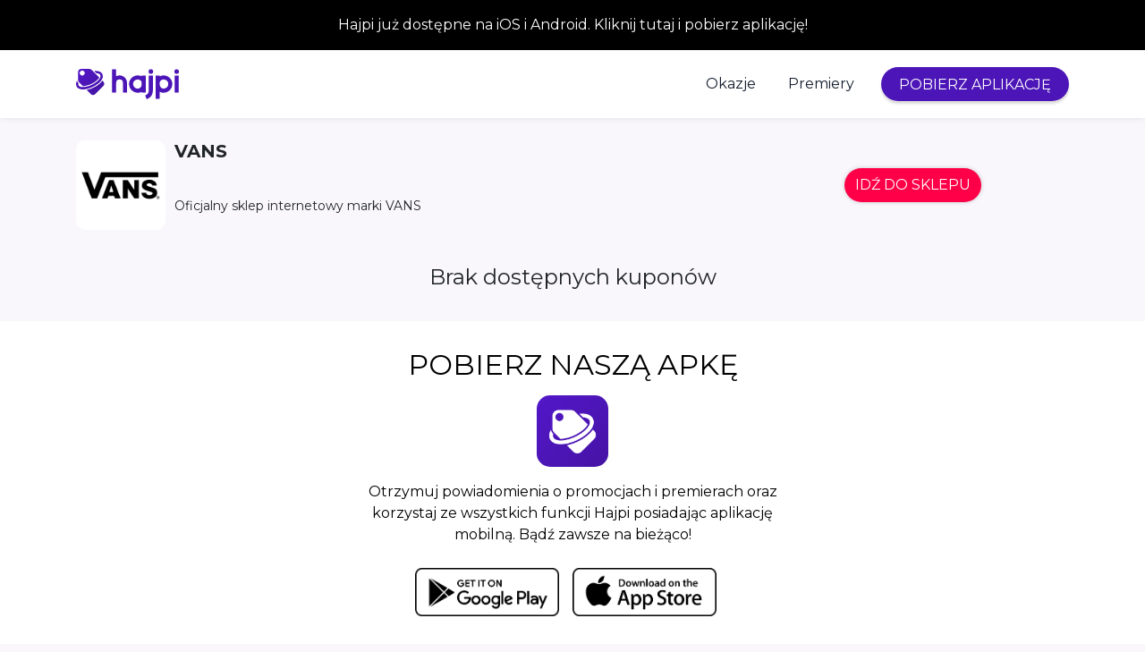

--- FILE ---
content_type: text/html; charset=utf-8
request_url: https://hajpi.pl/shops/33
body_size: 2405
content:
<!DOCTYPE html>
<html>
<head>
    <meta charset="utf-8">
    <meta name="viewport" content="width=device-width, initial-scale=1.0, shrink-to-fit=no">
    <title>VANS</title>
    <meta name="description" content="Oficjalny sklep internetowy marki VANS">
    <meta property="og:title" content="VANS" />
    <meta property="og:type" content="website" />
    <meta property="og:url" content="hajpi.pl" />
    <meta property="fb:app_id" content="2084478088546253" />
    <meta property="og:description" content="Oficjalny sklep internetowy marki VANS" />
    <meta property="og:image" content="https://cdn.hajpi.net/images/62006ca9x2a1913c56b9c211c1a35679b48650c0e.png" />
    <link rel="shortcut icon" href="/assets/img/icon-512.png" type="image/x-icon">
    <link rel="stylesheet" href="/assets/bootstrap/css/bootstrap.min.css">
    <link rel="stylesheet" href="https://fonts.googleapis.com/css?family=Montserrat:400,400i,700,700i,600,600i">
    <link rel="stylesheet" href="/assets/fonts/ionicons.min.css">
    <link rel="stylesheet" href="/assets/css/Footer-Basic.css">
    <link rel="stylesheet" href="/assets/css/Highlight-Blue.css">
    <link rel="stylesheet" href="https://cdnjs.cloudflare.com/ajax/libs/baguettebox.js/1.10.0/baguetteBox.min.css">
    <link rel="stylesheet" href="/assets/css/Navigation-with-Button.css">
    <link rel="stylesheet" href="/assets/css/smoothproducts.css">
    <link rel="stylesheet" href="/assets/css/Social-Icons.css">
    <!-- Global site tag (gtag.js) - Google Analytics -->
    <script async src="https://www.googletagmanager.com/gtag/js?id=G-ETB4Q5RNLJ"></script>
    <script>
        window.dataLayer = window.dataLayer || [];
        function gtag(){dataLayer.push(arguments);}
        gtag('js', new Date());

        gtag('config', 'G-ETB4Q5RNLJ');
    </script>
</head>

<body style="background: #F9F7FC;">
<div class="text-white" style="background-color: #000;">
    <div class="p-3 text-center">
        <a href="/download" class="text-white text-decoration-none">Hajpi już dostępne na iOS i Android. Kliknij tutaj i pobierz aplikację!</a>
    </div>
</div>
<nav class="navbar navbar-light navbar-expand-md navigation-clean-button" style="box-shadow: 0px -5px 10px rgba(0,0,0,0.35);">
    <div class="container"><a class="navbar-brand logo" href="/deals"><img src="/assets/img/hajpi-color.svg" style="height: 34px;"></a><button data-toggle="collapse" class="navbar-toggler" data-target="#navcol-1"><span class="sr-only">Toggle navigation</span><span class="navbar-toggler-icon"></span></button>
        <div
                class="collapse navbar-collapse" id="navcol-1">
            <ul class="nav navbar-nav ml-auto">
                <li class="nav-item"><a class="nav-link text-capitalize" href="/deals" style="color: #141D2D;font-size: 16px;">Okazje</a></li>
                <li class="nav-item"><a class="nav-link text-capitalize" href="/calendar" style="color: #141D2D;font-style: normal;font-size: 16px;">Premiery</a></li>
                <li class="nav-item d-flex align-items-center" style="padding-right: 0;margin-left: 12px;"><a href="/download" class="btn btn-primary" style="border-radius: 139px;background: #4C15B7;border-width: 0;margin-left: 0;padding-top: 8px;padding-bottom: 8px;padding-left: 20px;padding-right: 20px;height: 38px;box-shadow: 0px 3px 3px rgba(0,0,0,0.15);">POBIERZ APLIKACJĘ</a></li>
            </ul>
        </div>
    </div>
</nav>    <div class="container">
        <div class="row" style="margin-top: 10px;">
            <div class="col-8" style="padding-left: 0px;padding-right: 0px;">
                <div class="d-flex" style="background: rgba(255,255,255,0);border-radius: 15px;padding-top: 15px;padding-right: 15px;padding-bottom: 15px;padding-left: 15px;">
                    <div style="height: 100px;width: 100px;background: url('https://cdn.hajpi.net/images/62006ca9x2a1913c56b9c211c1a35679b48650c0e.png');background-size: cover;border-radius: 10px;margin-right: 10px;min-width: 100px;min-height: 100px;"></div>
                    <div class="d-flex flex-column flex-grow-1 justify-content-between" style="padding-left: 0px;min-width: 222px;max-width: 966px;">
                        <div class="text-break">
                            <h5 style="margin-bottom: 4px;"><strong>VANS</strong></h5>
                        </div>
                        <div class="d-flex justify-content-between align-items-center" style="max-width: 600px;">
                            <p style="font-size: 14px;">Oficjalny sklep internetowy marki VANS</p>
                        </div>
                    </div>
                </div>
            </div>
                <div class="col d-flex justify-content-center">
                    <div class="d-flex flex-column justify-content-center align-items-center align-content-center">
                        <a href="https://bit.ly/2S8xm1i" target="_blank" class="btn btn-primary text-nowrap d-flex align-items-center" style="background: #FF0048;height: 38px;border-width: 0px;border-radius: 77px;box-shadow: 0px 0px 5px rgba(0,0,0,0.2);">IDŹ DO SKLEPU</a>
                    </div>
                </div>
        </div>
            <h4 class="text-center mt-4 mb-4">Brak dostępnych kuponów</h4>

    </div>
<div class="highlight-blue" style="background: #ffffff;margin-top: 35px;padding-top: 25px;padding-bottom: 40px;">
    <div class="container">
        <div class="intro">
            <h2 class="text-center" style="margin-bottom: 10px; color: #000;">POBIERZ NASZĄ APKĘ</h2>
            <div class="d-flex justify-content-center align-items-center"><img class="d-flex align-items-center" src="/assets/img/icon-512.png" style="width: 80px;border-radius: 15px;"></div>
            <p class="text-center" style="margin-top: 16px; color: #000;">Otrzymuj powiadomienia o promocjach i premierach oraz korzystaj ze wszystkich funkcji Hajpi posiadając aplikację mobilną. Bądź zawsze na bieżąco!</p>
        </div>
        <div class="text-nowrap d-flex justify-content-center buttons">
            <a href="https://play.google.com/store/apps/details?id=pl.hajpi.hajpi">
                <img src="/assets/img/Zasob_1.png" style="height: 54px;margin-right: 15px;">
            </a>
            <a href="https://apps.apple.com/us/app/hajpi/id1606241247">
                <img src="/assets/img/Zasob_2.png" style="height: 54px;margin-right: 15px;">
            </a>
        </div>
    </div>
</div>
<div class="footer-basic" style="padding: 30px 10%; text-align: center;">
    <footer>
        <div class="social">
            <a target="_blank" href="https://www.instagram.com/hajpi_app/">
                <i class="icon ion-social-instagram"></i>
            </a>
            <a target="_blank" href="https://www.facebook.com/HajpiApp">
                <i class="icon ion-social-facebook"></i>
            </a>
            <a target="_blank" href="https://tiktok.com/@hajpi_app">
                <img src="/assets/img/tiktok.svg" style="height:20px;opacity:0.7; top: -2px; position: relative;">
            </a>
        </div>
        <ul class="list-inline">
            <li class="list-inline-item"><a href="/contact" style="font-size: 16px;">Kontakt</a></li>
            <li class="list-inline-item"><a href="/help" style="font-size: 16px;">Pomoc</a></li>
            <li class="list-inline-item"><a href="/terms" style="font-size: 16px;">Regulamin</a></li>
            <li class="list-inline-item"><a href="/privacy" style="font-size: 16px;">Polityka Prywatności</a></li>
        </ul>
        <p class="text-muted small cookie cookies coookie-alert coookie-policy mt-3" id="cookie">
            Serwis wykorzystuje pliki cookies m.in. w celu poprawienia jej dostępności, personalizacji, obsługi kont użytkowników czy aby zbierać dane, dotyczące ruchu na stronie. Pamiętaj, że możesz samodzielnie zarządzać cookies, zmieniając ustawienia przeglądarki. Więcej informacji znajdziesz w Polityce Prywatności i Regulaminie.
        </p>
        <p class="copyright">Hajpi © 2024</p>
    </footer>
</div>
<script src="/assets/js/jquery.min.js"></script>
<script src="/assets/bootstrap/js/bootstrap.min.js"></script>
<script src="https://cdnjs.cloudflare.com/ajax/libs/baguettebox.js/1.10.0/baguetteBox.min.js"></script>
<script src="/assets/js/smoothproducts.min.js"></script>
<script src="/assets/js/theme.js"></script>
</body>

</html>

--- FILE ---
content_type: text/css; charset=UTF-8
request_url: https://hajpi.pl/assets/css/smoothproducts.css
body_size: 396
content:
html, body {
  height: 100%;
  width: 100%;
}

.sp-loading {
  text-align: center;
  max-width: 270px;
  padding: 15px;
  border: 5px solid #eee;
  border-radius: 3px;
  font-size: 12px;
  color: #888;
}

.sp-wrap {
  display: none;
  line-height: 0;
  font-size: 0;
  background: #eee;
  border: 5px solid #eee;
  border-radius: 3px;
  position: relative;
  margin: 0 25px 15px 0;
  float: left;
  max-width: 300px;
}

.sp-thumbs {
  text-align: left;
  display: inline-block;
}

.sp-thumbs img {
  min-height: 50px;
  min-width: 50px;
  max-width: 50px;
}

.sp-thumbs a:link, .sp-thumbs a:visited {
  width: 50px;
  height: 50px;
  overflow: hidden;
  opacity: .3;
  display: inline-block;
  background-size: cover;
  background-position: center;
  -webkit-transition: all .2s ease-out;
  -moz-transition: all .2s ease-out;
  -ms-transition: all .2s ease-out;
  -o-transition: all .2s ease-out;
  transition: all .2s ease-out;
}

.sp-thumbs a:hover {
  opacity: 1;
}

.sp-thumbs a:active, .sp-current {
  opacity: 1!important;
  position: relative;
}

.sp-large {
  position: relative;
  overflow: hidden;
  top: 0;
  left: 0;
}

.sp-large a img {
  max-width: 100%;
  height: auto;
}

.sp-large a {
  display: block;
}

.sp-zoom {
  position: absolute;
  left: -50%;
  top: -50%;
  cursor: -webkit-zoom-in;
  cursor: -moz-zoom-in;
  cursor: zoom-in;
  display: none;
}

.sp-lightbox {
  position: fixed;
  top: 0;
  left: 0;
  height: 100%;
  width: 100%;
  background: rgb(0, 0, 0);
  background: rgba(0, 0, 0, .9);
  z-index: 1031;
  display: none;
  cursor: pointer;
}

.sp-lightbox img {
  position: absolute;
  margin: auto;
  top: 0;
  bottom: 0;
  left: 0;
  right: 0;
  max-width: 90%;
  max-height: 90%;
  border: 2px solid #fff;
}

#sp-prev, #sp-next {
  position: absolute;
  top: 50%;
  margin-top: -25px;
  z-index: 501;
  color: #fff;
  padding: 14px;
  text-decoration: none;
  background: #000;
  border-radius: 25px;
  border: 2px solid #fff;
  width: 50px;
  height: 50px;
  box-sizing: border-box;
  transition: .2s;
}

#sp-prev {
  left: 10px;
}

#sp-prev:before {
  content: '';
  border: 7px solid transparent;
  border-right: 15px solid #fff;
  position: absolute;
  top: 16px;
  left: 7px;
}

#sp-next {
  right: 10px;
}

#sp-next:before {
  content: '';
  border: 7px solid transparent;
  border-left: 15px solid white;
  position: absolute;
  top: 16px;
  left: 18px;
}

#sp-prev:hover, #sp-next:hover {
  background: #444;
}

@media screen and (max-width: 400px) {
  .sp-wrap {
    margin: 0 0 15px 0;
  }
}

@media screen and (max-width: 400px) {
  #sp-prev, #sp-next {
    top: auto;
    margin-top: 0;
    bottom: 25px;
  }
}



--- FILE ---
content_type: image/svg+xml
request_url: https://hajpi.pl/assets/img/hajpi-color.svg
body_size: 1447
content:
<svg xmlns="http://www.w3.org/2000/svg" xmlns:xlink="http://www.w3.org/1999/xlink" viewBox="0 0 417.84 123.62"><defs><style>.cls-1{fill:#4c15b7;}.cls-2{fill:none;}.cls-3{fill:url(#Gradient_bez_nazwy_16);}.cls-4{fill:url(#Gradient_bez_nazwy_16-2);}</style><linearGradient id="Gradient_bez_nazwy_16" x1="11.24" y1="4.09" x2="96.15" y2="87.69" gradientUnits="userSpaceOnUse"><stop offset="0" stop-color="#5317c9"/><stop offset="1" stop-color="#4513a5"/></linearGradient><linearGradient id="Gradient_bez_nazwy_16-2" x1="11.53" y1="3.79" x2="96.44" y2="87.4" xlink:href="#Gradient_bez_nazwy_16"/></defs><g id="Warstwa_2" data-name="Warstwa 2"><g id="Warstwa_1-2" data-name="Warstwa 1"><path class="cls-1" d="M206.94,56.87V96.25H190.27V56.87a13.69,13.69,0,1,0-27.37,0V96.25H146.22V1.75H162.9V29.8a30.29,30.29,0,0,1,44,27.07Z"/><path class="cls-1" d="M282.93,27V96.25H266.25V93h0a31.37,31.37,0,0,1-13,4.09c-.95.08-1.95.11-2.89.11A35.56,35.56,0,0,1,215,62.89a35.34,35.34,0,0,1,51.29-32.58h0V27Zm-16.7,28.52a9.56,9.56,0,0,0-2.36-6.5,18.67,18.67,0,0,0-32.24,13.37,19,19,0,0,0,18.68,18.12c.52,0,1,0,1.52-.05,8.09-.67,14.4-7.95,14.4-16.57Z"/><path class="cls-1" d="M295.38,27h16.68v59.4a39.82,39.82,0,0,1-25.2,37.18l-6.18-15.5a23.22,23.22,0,0,0,14.7-21.68Zm-1-16a9.32,9.32,0,1,1,9.32,9.32A9.32,9.32,0,0,1,294.4,11.07Z"/><path class="cls-1" d="M391,62.89a35.55,35.55,0,0,1-35.33,34.33c-1,0-1.95,0-2.92-.11a31.1,31.1,0,0,1-13-4.09h0v28.82H323.07V27.35h16.68v3h0A35.31,35.31,0,0,1,391,62.89Zm-16.65-.47a18.67,18.67,0,0,0-32.25-13.37,9.43,9.43,0,0,0-2.39,6.5v8.37c0,8.62,6.34,15.9,14.4,16.57.5,0,1,.05,1.53.05A19,19,0,0,0,374.39,62.42Z"/><path class="cls-1" d="M399.21,11.07a9.32,9.32,0,1,1,9.31,9.32A9.31,9.31,0,0,1,399.21,11.07Zm1,85.18V27h16.68V96.25Z"/><path class="cls-2" d="M25.16,7.07A9.73,9.73,0,0,0,18.21,10a9.83,9.83,0,1,0,7-2.88Z"/><path class="cls-3" d="M109.89,50.65l-3.08-3.08C101.39,55.79,92.25,64,80.75,71A118.73,118.73,0,0,1,43.2,85.93l15.71,15.7a14,14,0,0,0,19.86,0l31.12-31.12A14.05,14.05,0,0,0,109.89,50.65Z"/><path class="cls-4" d="M93.2,36.6a18,18,0,0,0,.9-1.74L63.35,4.11A14.06,14.06,0,0,0,53.42,0H22.3a14,14,0,0,0-14,14.05V45.16a14.08,14.08,0,0,0,4.11,9.94L27.42,70.15h.8c.47,0,1,0,1.72,0a61.14,61.14,0,0,0,8.19-.9A100.25,100.25,0,0,0,71.22,56.53C81.42,50.44,89.43,43.17,93.2,36.6ZM32.11,23.86a9.84,9.84,0,1,1,0-13.91A9.8,9.8,0,0,1,32.11,23.86Z"/><path class="cls-1" d="M106.3,20C100.48,10,87.7,8.48,80.6,8.48h0a65,65,0,0,0-6.81.39l9,9.05c.36,0,.73,0,1.07,0h0l1.34.13h0l1.26.17h0c.4.06.79.13,1.18.21h.07l1.1.25.1,0c.34.09.68.18,1,.28l.14,0c.32.09.62.19.92.3l.17.06.82.32.2.08.73.33.23.12.64.34.25.15c.19.11.38.22.56.34l.27.19c.16.11.32.22.47.34l.29.23.4.33.29.27q.18.17.33.33l.3.32.26.31c.1.13.2.25.29.38l.21.29c.1.14.19.28.28.43l.15.27c.09.16.18.32.26.48a2.72,2.72,0,0,1,.11.25c.08.18.16.36.23.54a2,2,0,0,0,.08.22c.06.2.13.4.18.6a1.46,1.46,0,0,1,.05.2,6.38,6.38,0,0,1,.15.66c0,.05,0,.11,0,.16q.06.36.09.72c0,.05,0,.09,0,.14q0,.38,0,.78v.1q0,.42,0,.84s0,0,0,.08c0,.29,0,.59-.1.89v.06c0,.31-.1.62-.17.94v0c-.07.33-.15.66-.25,1v0c-.1.34-.21.68-.33,1h0a24.44,24.44,0,0,1-1.88,4c-8.61,15-34.51,30.48-57.85,34.57a64.27,64.27,0,0,1-8.73,1c-.64,0-1.26,0-1.87,0l-1.4,0-.44,0-.9-.05L25,74,24.18,74l-.54-.06-.72-.09-.53-.08-.67-.1-.52-.1-.63-.13-.5-.11-.6-.15L19,73l-.58-.18L18,72.7l-.55-.2L17,72.34c-.19-.07-.36-.15-.54-.23L16.07,72l-.56-.28-.3-.15c-.27-.15-.54-.3-.79-.46l-.27-.18c-.16-.11-.33-.21-.48-.32l-.31-.24c-.13-.1-.26-.19-.38-.3a3.73,3.73,0,0,1-.3-.26l-.33-.3-.29-.29-.29-.31-.26-.31-.25-.33L11,67.9c-.07-.12-.15-.23-.22-.34s-.14-.23-.2-.35a3.9,3.9,0,0,1-.19-.35l-.18-.36-.15-.37-.15-.37-.12-.39L9.69,65l-.09-.42c0-.13-.06-.25-.08-.38s0-.33-.07-.49l-.06-.62,0-.56c0-.13,0-.27,0-.41s0-.31,0-.47,0-.29,0-.44,0-.32.05-.48,0-.3.07-.45l.09-.49c0-.15.07-.31.1-.46s.08-.34.13-.51.08-.31.13-.46l-.42-.43a17.75,17.75,0,0,1-5.05-10c-.17.27-.34.54-.49.81C-2.45,60,.31,68.15,2.53,72,8.34,82,21.12,83.52,28.22,83.52a71,71,0,0,0,12.22-1.14c26.12-4.58,54.39-21.77,64.35-39.13C111.27,32,108.52,23.85,106.3,20Z"/></g></g></svg>